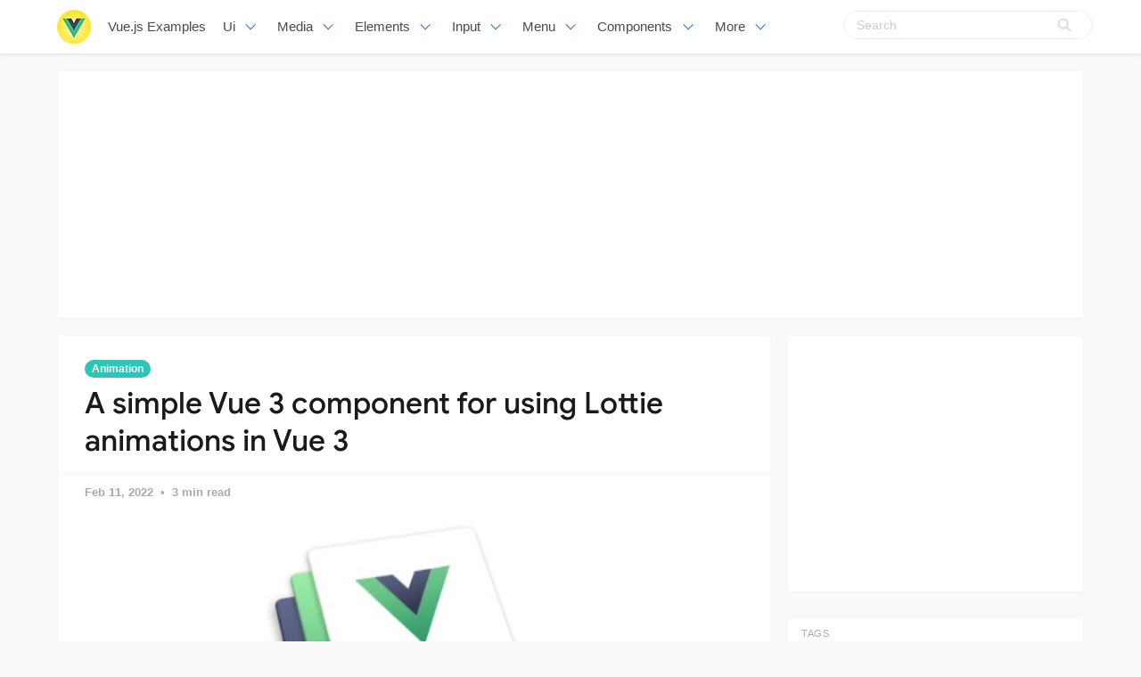

--- FILE ---
content_type: text/html; charset=utf-8
request_url: https://vuejsexamples.com/a-simple-vue-3-component-for-using-lottie-animations-in-vue-3/
body_size: 9944
content:
<!DOCTYPE html>
<html lang="en">
<head>
<meta charset="utf-8">
<meta name="viewport" content="width=device-width, initial-scale=1">
<title>A simple Vue 3 component for using Lottie animations in Vue 3</title>
<link rel="stylesheet" href="/assets/built/screen.css?v=c85fee237b">
<link rel="shortcut icon" href="/favicon.png" type="image/png" />
    <link rel="canonical" href="https://vuejsexamples.com/a-simple-vue-3-component-for-using-lottie-animations-in-vue-3/" />
    <meta name="referrer" content="no-referrer-when-downgrade" />
    <link rel="amphtml" href="https://vuejsexamples.com/a-simple-vue-3-component-for-using-lottie-animations-in-vue-3/amp/" />
    
    <meta property="og:site_name" content="Vue.js Examples" />
    <meta property="og:type" content="article" />
    <meta property="og:title" content="A simple Vue 3 component for using Lottie animations in Vue 3" />
    <meta property="og:description" content="A simple Vue 3 component for using Lottie animations in Vue 3" />
    <meta property="og:url" content="https://vuejsexamples.com/a-simple-vue-3-component-for-using-lottie-animations-in-vue-3/" />
    <meta property="og:image" content="https://vuejsexamples.com/content/images/2022/02/Code-2022-11-36-55.jpg" />
    <meta property="article:published_time" content="2022-02-11T07:26:50.000Z" />
    <meta property="article:modified_time" content="2022-02-11T07:37:10.000Z" />
    <meta property="article:tag" content="Animation" />
    <meta property="article:tag" content="Lottie" />
    
    <meta name="twitter:card" content="summary_large_image" />
    <meta name="twitter:title" content="A simple Vue 3 component for using Lottie animations in Vue 3" />
    <meta name="twitter:description" content="A simple Vue 3 component for using Lottie animations in Vue 3" />
    <meta name="twitter:url" content="https://vuejsexamples.com/a-simple-vue-3-component-for-using-lottie-animations-in-vue-3/" />
    <meta name="twitter:image" content="https://vuejsexamples.com/content/images/2022/02/Code-2022-11-36-55.jpg" />
    <meta name="twitter:label1" content="Written by" />
    <meta name="twitter:data1" content="Vue.js Examples" />
    <meta name="twitter:label2" content="Filed under" />
    <meta name="twitter:data2" content="Animation, Lottie" />
    <meta property="og:image:width" content="610" />
    <meta property="og:image:height" content="377" />
    
    <script type="application/ld+json">
{
    "@context": "https://schema.org",
    "@type": "Article",
    "publisher": {
        "@type": "Organization",
        "name": "Vue.js Examples",
        "logo": {
            "@type": "ImageObject",
            "url": "https://vuejsexamples.com/content/images/2017/10/vuejs-3.png",
            "width": 286,
            "height": 60
        }
    },
    "author": {
        "@type": "Person",
        "name": "Vue.js Examples",
        "image": {
            "@type": "ImageObject",
            "url": "//www.gravatar.com/avatar/1f87c1c5e9ccda422d03821987e2cbe5?s=250&d=mm&r=x",
            "width": 250,
            "height": 250
        },
        "url": "https://vuejsexamples.com/author/vue/",
        "sameAs": []
    },
    "headline": "A simple Vue 3 component for using Lottie animations in Vue 3",
    "url": "https://vuejsexamples.com/a-simple-vue-3-component-for-using-lottie-animations-in-vue-3/",
    "datePublished": "2022-02-11T07:26:50.000Z",
    "dateModified": "2022-02-11T07:37:10.000Z",
    "image": {
        "@type": "ImageObject",
        "url": "https://vuejsexamples.com/content/images/2022/02/Code-2022-11-36-55.jpg",
        "width": 610,
        "height": 377
    },
    "keywords": "Animation, Lottie",
    "description": "A simple Vue 3 component for using Lottie animations in Vue 3",
    "mainEntityOfPage": {
        "@type": "WebPage",
        "@id": "https://vuejsexamples.com/"
    }
}
    </script>

    <script src="/public/ghost-sdk.min.js?v=c85fee237b"></script>
<script>
ghost.init({
	clientId: "ghost-frontend",
	clientSecret: "78394b42ebd9"
});
</script>
    <meta name="generator" content="Ghost 1.26" />
    <link rel="alternate" type="application/rss+xml" title="Vue.js Examples" href="https://vuejsexamples.com/rss/" />

<!-- Google tag (gtag.js) -->
<script async src="https://www.googletagmanager.com/gtag/js?id=G-MZSGRS8R3P"></script>
<script>
  window.dataLayer = window.dataLayer || [];
  function gtag(){dataLayer.push(arguments);}
  gtag('js', new Date());

  gtag('config', 'G-MZSGRS8R3P');
</script>

<script async src="https://pagead2.googlesyndication.com/pagead/js/adsbygoogle.js?client=ca-pub-5680150941998747" crossorigin="anonymous"></script>
</head>
<body class="post-template tag-animation tag-lottie">
<nav id="navbar" class="navbar is-fixed-top is-transparent" style="
        transform: translateY(0px);
      ">
  <div id="specialShadow" class="bd-special-shadow" style="opacity: 0; transform: scaleY(1);"></div>

  <div class="container">

  <div class="navbar-brand">
    <a class="navbar-item" href="https://vuejsexamples.com">
      <img src="https://vuejsexamples.com/assets/vue.png" alt="Vue.js Examples" width="38" height="38">
    </a>
 <a class="navbar-item " href="https://vuejsexamples.com">
        Vue.js Examples
      </a>
    <div id="navbarBurger" class="navbar-burger burger" data-target="navMenuIndex">
      <span></span>
      <span></span>
      <span></span>
    </div>
  </div>
  <div id="navMenuIndex" class="navbar-menu">
    <div class="navbar-start">
      <div class="navbar-item has-dropdown is-hoverable">
        <a class="navbar-link  " href="/tag/ui/">
         Ui
        </a>
        <div class="navbar-dropdown is-boxed">
<a class="navbar-item " href="/tag/scroll/">Scroll</a>
<a class="navbar-item " href="/tag/list/">List</a>
<a class="navbar-item " href="/tag/admin-template/">Admin-template</a>
<a class="navbar-item " href="/tag/table/">Table</a>
<a class="navbar-item " href="/tag/layout/">Layout</a>
<a class="navbar-item " href="/tag/timeline/">Timeline</a>
<a class="navbar-item " href="/tag/masonry/">Masonry</a>
<a class="navbar-item " href="/tag/responsive/">Responsive</a>
<a class="navbar-item " href="/tag/cards/">Cards</a>
<a class="navbar-item " href="/tag/bootstrap/">Bootstrap</a>
<a class="navbar-item " href="/tag/grid/">Grid</a>
<a class="navbar-item " href="/tag/css/">Css</a>
<a class="navbar-item " href="/tag/mobile/">Mobile</a>
<a class="navbar-item " href="/tag/material-design/">Material-design</a>
<a class="navbar-item " href="/tag/framework/">Framework</a>

<a class="navbar-item " href="/tag/ui/">All UI</a>
        
        </div>
      </div>
      <div class="navbar-item has-dropdown is-hoverable">
        <a class="navbar-link  " href="#">
         Media
        </a>
        <div class="navbar-dropdown is-boxed">
<a class="navbar-item " href="/tag/slider/">Slider</a>
<a class="navbar-item " href="/tag/maps/">Maps</a>
<a class="navbar-item " href="/tag/images/">Images</a>
<a class="navbar-item " href="/tag/movie/">Movie</a>
<a class="navbar-item " href="/tag/music/">Music</a>
<a class="navbar-item " href="/tag/carousel/">Carousel</a>
<a class="navbar-item " href="/tag/echarts/">Echarts</a>
<a class="navbar-item " href="/tag/video-player/">Video Player</a>
<a class="navbar-item " href="/tag/player/">Player</a>

        </div>
      </div>
       <div class="navbar-item has-dropdown is-hoverable">
        <a class="navbar-link  " href="#">
         Elements
        </a>
        <div class="navbar-dropdown is-boxed">
<a class="navbar-item " href="/tag/wizard/">Wizard</a>
<a class="navbar-item " href="/tag/drop/">Drop</a>
<a class="navbar-item " href="/tag/drag/">Drag</a>
<a class="navbar-item " href="/tag/time/">Time</a>
<a class="navbar-item " href="/tag/icon/">Icon</a>
<a class="navbar-item " href="/tag/circle/">Circle</a>
<a class="navbar-item " href="/tag/rating/">Rating</a>
<a class="navbar-item " href="/tag/dialog/">Dialog</a>
<a class="navbar-item " href="/tag/overlay/">Overlay</a>
<a class="navbar-item " href="/tag/tooltips/">Tooltips</a>
<a class="navbar-item " href="/tag/popup/">Popup</a>
<a class="navbar-item " href="/tag/alert/">Alert</a>
<a class="navbar-item " href="/tag/svg/">Svg</a>


	</div>
      </div>
             <div class="navbar-item has-dropdown is-hoverable">
        <a class="navbar-link  " href="#">
         Input
        </a>
        <div class="navbar-dropdown is-boxed">
<a class="navbar-item " href="/tag/text/">Text</a>
<a class="navbar-item " href="/tag/form/">Form</a>
<a class="navbar-item " href="/tag/select/">Select</a>
<a class="navbar-item " href="/tag/editor/">Editor</a>
<a class="navbar-item " href="/tag/highlighting/">Highlighting</a>
<a class="navbar-item " href="/tag/keyboard/">Keyboard</a>
<a class="navbar-item " href="/tag/validation/">Validation</a>
<a class="navbar-item " href="/tag/checkboxes/">Checkboxes</a>
<a class="navbar-item " href="/tag/picker/">Picker</a>
<a class="navbar-item " href="/tag/input/">Input</a>
<a class="navbar-item " href="/tag/autocomplete/">Autocomplete</a>
<a class="navbar-item " href="/tag/markdown/">Markdown</a>
<a class="navbar-item " href="/tag/upload/">Upload</a>
<a class="navbar-item " href="/tag/password/">Password</a>
<a class="navbar-item " href="/tag/todo/">Todo</a>
<a class="navbar-item " href="/tag/type/">Type</a>
<a class="navbar-item " href="/tag/crop/">Crop</a>
<a class="navbar-item " href="/tag/note/">Note</a>
<a class="navbar-item " href="/tag/quote-machine/">Quote-machine</a>
<a class="navbar-item " href="/tag/search/">Search</a>
<a class="navbar-item " href="/tag/checklist/">Checklist</a>
        </div>
      </div>
      
       <div class="navbar-item has-dropdown is-hoverable">
        <a class="navbar-link  " href="/tag/menu/">
         Menu
        </a>
        <div class="navbar-dropdown is-boxed">
<a class="navbar-item " href="/tag/dropdown/">Dropdown</a>
<a class="navbar-item " href="/tag/click-/">Click</a>
<a class="navbar-item " href="/tag/router/">Router</a>
<a class="navbar-item " href="/tag/switch/">Switch</a>
<a class="navbar-item " href="/tag/tab/">Tab</a>
<a class="navbar-item " href="/tag/pagination/">Pagination</a>
<a class="navbar-item " href="/tag/navigation/">Navigation</a>
         
         <a class="navbar-item " href="/tag/menu/">Menu</a>
        </div>
      </div>
      
       <div class="navbar-item has-dropdown is-hoverable">
        <a class="navbar-link  " href="/tag/menu/">
         Components
        </a>
        <div class="navbar-dropdown is-boxed">
<a class="navbar-item " href="/tag/emoji/">Emoji</a>
<a class="navbar-item " href="/tag/progress/">Progress</a>
<a class="navbar-item " href="/tag/toggle/">Toggle</a>
<a class="navbar-item " href="/tag/accordion/">Accordion</a>
<a class="navbar-item " href="/tag/notification/">Notification</a>
<a class="navbar-item " href="/tag/qr-code/">Qr-code</a>
<a class="navbar-item " href="/tag/documentation/">Documentation</a>
<a class="navbar-item " href="/tag/avatar/">Avatar</a>
<a class="navbar-item " href="/tag/modal/">Modal</a>
<a class="navbar-item " href="/tag/loading/">Loading</a>
<a class="navbar-item " href="/tag/clock/">Clock</a>
<a class="navbar-item " href="/tag/calculator/">Calculator</a>
<a class="navbar-item " href="/tag/calendar/">Calendar</a>
<a class="navbar-item " href="/tag/pomodoro/">Pomodoro</a>
<a class="navbar-item " href="/tag/lazyloading/">Lazyloading</a>

        </div>
      </div>

      <div class="navbar-item has-dropdown is-hoverable">
        <a class="navbar-link  " href="#">
         More
        </a>
        <div class="navbar-dropdown is-boxed">
<a class="navbar-item " href="/tag/games/">Games</a>
<a class="navbar-item " href="/tag/miscellaneous/">Miscellaneous</a>
<a class="navbar-item " href="/tag/animation/">Animation</a>
<a class="navbar-item " href="/tag/color/">Color</a>
<a class="navbar-item " href="/tag/cookie/">Cookie</a>
<a class="navbar-item " href="/tag/open-source/">Open-source</a>
<a class="navbar-item " href="/tag/blog/">Blog</a>
<a class="navbar-item " href="/tag/pull/">Pull</a>
<a class="navbar-item " href="/tag/app-tag/">App-tag</a>
<a class="navbar-item " href="/tag/chat/">Chat</a>
<a class="navbar-item " href="/tag/social/">Social</a>
<a class="navbar-item " href="/tag/event-handling/">Event-handling</a>
<a class="navbar-item " href="/tag/fetchapi/">Fetchapi</a>
<a class="navbar-item " href="/tag/background/">Background</a>
<a class="navbar-item " href="/tag/outside/">Outside</a>
<a class="navbar-item " href="/tag/task/">Task</a>
<a class="navbar-item " href="/tag/client/">Client</a>
        </div>
      </div>


    </div>

    <div class="navbar-end">
    <div class="gxx_search" id="bdcs">
                <form action="//www.google.com/search" method="get" target="_blank">
                    <input type="search" name="q" value="" placeholder="Search" />
                    <input type="hidden" name="ie" value="UTF-8" />
                    <input type="hidden" name="oe" value="UTF-8" />
                    <input type="hidden" name="hl" value="en" />
                    <input type="hidden" name="domains" value="vuejsexamples.com" />
                    <input type="hidden" name="sitesearch" value="vuejsexamples.com" />
                    <input type="submit" class="gxxicon" value="" />
                  
                </form>
            </div>
      
    
    </div>
  </div>
  </div>
</nav>

<section class="ggcontent hidden-xs">
<script async src="https://pagead2.googlesyndication.com/pagead/js/adsbygoogle.js?client=ca-pub-5680150941998747" crossorigin="anonymous"></script>
<!-- 1150 -->
<ins class="adsbygoogle"
     style="display:inline-block;width:1130px;height:250px"
     data-ad-client="ca-pub-5680150941998747"
     data-ad-slot="3755220091"></ins>
<script>
     (adsbygoogle = window.adsbygoogle || []).push({});
</script>
</section>

<div class="site">
<div class="site-content">
 
<div class="container">
    <div class="row">
        <div class="content-column col-xl-9 col-lg-8">
            <div class="content-area">
                <main class="site-main">
                        <article
                            class="post tag-animation tag-lottie single u-shadow">
                            <header class="post-header">
            <a class="post-tag" href="/tag/animation/">Animation</a>
    <h1 class="post-title">
            A simple Vue 3 component for using Lottie animations in Vue 3
    </h1>
</header>                            <div class="post-meta">
                                <time class="post-meta-date"
                                    datetime="2022-02-11">
                                    Feb 11, 2022
                                </time>
                                <span
                                    class="post-meta-length">3 min read</span>
                            </div>
    <div class="post-media2">
        <div
            class="u-placeholder">
            <a class="post-image-link" href="/a-simple-vue-3-component-for-using-lottie-animations-in-vue-3/">
                <img class="post-image lazyload"
                    data-srcset="/content/images/2022/02/Code-2022-11-36-55.jpg 400w, /content/images/2022/02/Code-2022-11-36-55.jpg 750w, /content/images/2022/02/Code-2022-11-36-55.jpg 960w"
                    src="[data-uri]"
                    data-sizes="auto" alt="A simple Vue 3 component for using Lottie animations in Vue 3">
            </a>
        </div>
    </div>


                            <div class="content-wrapper">
                                <div class="post-content u-text-format">
                                    <h1>Vue 3 Lottie</h1>
<p><a href="https://www.npmjs.com/package/vue3-lottie" rel="nofollow"><img src="https://camo.githubusercontent.com/10579456f035829540d49f0a5bb0be2b73e435e0cd96448499485ed9976eaa39/68747470733a2f2f696d672e736869656c64732e696f2f6e706d2f762f767565332d6c6f74746965" alt="npm" data-canonical-src="https://img.shields.io/npm/v/vue3-lottie" style="max-width: 100%"></a> <a href="https://www.npmjs.com/package/vue3-lottie" rel="nofollow"><img src="https://camo.githubusercontent.com/b496d895cab6616ba9024578b9605ac4a7162da169c5cc7e498cd87660f86d41/68747470733a2f2f696d672e736869656c64732e696f2f6e706d2f64742f767565332d6c6f74746965" alt="Downloads" data-canonical-src="https://img.shields.io/npm/dt/vue3-lottie" style="max-width: 100%"></a> <a href="https://github.com/megasanjay/vue3-lottie/stargazers"><img src="https://camo.githubusercontent.com/2b2b1b9314b60c61c330d4d7cd314fb4b69ea323a02d2998066588be7d882748/68747470733a2f2f696d672e736869656c64732e696f2f6769746875622f73746172732f6d65676173616e6a61792f767565332d6c6f747469652e7376673f7374796c653d666c61742d737175617265" alt="Stars" data-canonical-src="https://img.shields.io/github/stars/megasanjay/vue3-lottie.svg?style=flat-square" style="max-width: 100%"></a> <a href="https://github.com/megasanjay/vue3-lottie/blob/main/LICENSE"><img src="https://camo.githubusercontent.com/35e09afde9b227d4eb235d172120d3c3ac4d23bc0c09497e6c4004a268a758f7/68747470733a2f2f696d672e736869656c64732e696f2f6e706d2f6c2f767565332d6c6f74746965" alt="License" data-canonical-src="https://img.shields.io/npm/l/vue3-lottie" style="max-width: 100%"></a> <a href="https://github.com/megasanjay/vue3-lottie/issues"><img src="https://camo.githubusercontent.com/6937e4fcb99b58bae97864597c8938e434075fc05a6dfad9d1833f0fc49afe3f/68747470733a2f2f696d672e736869656c64732e696f2f6769746875622f6973737565732f6d65676173616e6a61792f767565332d6c6f74746965" alt="GitHub issues" data-canonical-src="https://img.shields.io/github/issues/megasanjay/vue3-lottie" style="max-width: 100%"></a></p>
<p><code>vue3-lottie</code> was created to help developers add Lottie animations to their Vue 3 applications. In my search for a simple way to add Lottie animations to my Vue application I found a suprising lack of maintained solutions. <code>vue3-lottie</code> is a vue wrapper around the <code>lottie-web</code> library with a few additional features.</p>
<h1>Demos</h1>
<p>View the live demos here: <a href="https://vue3-lottie.vercel.app" rel="nofollow">https://vue3-lottie.vercel.app</a></p>
<h1>Installation</h1>
<p>If you are using npm:</p>
<div class="highlight highlight-source-shell position-relative overflow-auto" data-snippet-clipboard-copy-content="npm install vue3-lottie">
<pre>npm install vue3-lottie</pre>
</div>
<p>If you are using yarn:</p>
<div class="highlight highlight-source-shell position-relative overflow-auto" data-snippet-clipboard-copy-content="yarn add vue3-lottie">
<pre>yarn add vue3-lottie</pre>
</div>
<h1>Usage</h1>
<p>The most common use case is to register the component globally.</p>
<div class="highlight highlight-source-js position-relative overflow-auto" data-snippet-clipboard-copy-content="// main.js
import { createApp } from 'vue'
import Vue3Lottie from 'vue3-lottie'

createApp(App).use(Vue3Lottie).mount('#app')"></p>
<pre><span class="pl-c">// main.js</span>
<span class="pl-k">import</span> <span class="pl-kos">{</span> <span class="pl-s1">createApp</span> <span class="pl-kos">}</span> <span class="pl-k">from</span> <span class="pl-s">'vue'</span>
<span class="pl-k">import</span> <span class="pl-v">Vue3Lottie</span> <span class="pl-k">from</span> <span class="pl-s">'vue3-lottie'</span>

<span class="pl-en">createApp</span><span class="pl-kos">(</span><span class="pl-v">App</span><span class="pl-kos">)</span><span class="pl-kos">.</span><span class="pl-en">use</span><span class="pl-kos">(</span><span class="pl-v">Vue3Lottie</span><span class="pl-kos">)</span><span class="pl-kos">.</span><span class="pl-en">mount</span><span class="pl-kos">(</span><span class="pl-s">'#app'</span><span class="pl-kos">)</span></pre>
</div>
<p>Alternatively you can also import the component locally.</p>
<div class="highlight highlight-source-js position-relative overflow-auto" data-snippet-clipboard-copy-content="import Vue3Lottie from 'vue3-lottie'

export default {
  components: {
    Vue3Lottie,
  },
}"></p>
<pre><span class="pl-k">import</span> <span class="pl-v">Vue3Lottie</span> <span class="pl-k">from</span> <span class="pl-s">'vue3-lottie'</span>

<span class="pl-k">export</span> <span class="pl-k">default</span> <span class="pl-kos">{</span>
  <span class="pl-c1">components</span>: <span class="pl-kos">{</span>
    Vue3Lottie<span class="pl-kos">,</span>
  <span class="pl-kos">}</span><span class="pl-kos">,</span>
<span class="pl-kos">}</span></pre>
</div>
<p>You can then use the component in your template</p>
<div class="highlight highlight-text-html-vue position-relative overflow-auto" data-snippet-clipboard-copy-content="&lt;template&gt;
  &lt;Vue3Lottie :animationData=&quot;DogJSON&quot; :height=&quot;200&quot; :width=&quot;200&quot; /&gt;
&lt;/template&gt;

&lt;script&gt;
import Vue3Lottie from 'vue3-lottie'
import DogJSON from './lotties/dog.json'

export default {
  components: {
    Vue3Lottie,
  },
  data() {
    return {
      DogJSON,
    }
  },
}
&lt;/script&gt;"></p>
<pre>&lt;<span class="pl-ent">template</span>&gt;
  &lt;<span class="pl-ent">Vue3Lottie</span> :<span class="pl-e">animationData</span>=<span class="pl-s1"><span class="pl-pds">"</span>DogJSON<span class="pl-pds">"</span></span> :<span class="pl-e">height</span>=<span class="pl-s1"><span class="pl-pds">"</span><span class="pl-c1">200</span><span class="pl-pds">"</span></span> :<span class="pl-e">width</span>=<span class="pl-s1"><span class="pl-pds">"</span><span class="pl-c1">200</span><span class="pl-pds">"</span></span> /&gt;
&lt;/<span class="pl-ent">template</span>&gt;

<span class="pl-s1">&lt;<span class="pl-ent">script</span>&gt;</span>
<span class="pl-s1"><span class="pl-k">import</span> <span class="pl-smi">Vue3Lottie</span> <span class="pl-k">from</span> <span class="pl-s"><span class="pl-pds">'</span>vue3-lottie<span class="pl-pds">'</span></span></span>
<span class="pl-s1"><span class="pl-k">import</span> <span class="pl-smi">DogJSON</span> <span class="pl-k">from</span> <span class="pl-s"><span class="pl-pds">'</span>./lotties/dog.json<span class="pl-pds">'</span></span></span>
<span class="pl-s1"></span>
<span class="pl-s1"><span class="pl-k">export</span> <span class="pl-c1">default</span> {</span>
<span class="pl-s1">  components<span class="pl-k">:</span> {</span>
<span class="pl-s1">    Vue3Lottie,</span>
<span class="pl-s1">  },</span>
<span class="pl-s1">  <span class="pl-en">data</span>() {</span>
<span class="pl-s1">    <span class="pl-k">return</span> {</span>
<span class="pl-s1">      DogJSON,</span>
<span class="pl-s1">    }</span>
<span class="pl-s1">  },</span>
<span class="pl-s1">}</span>
<span class="pl-s1">&lt;/<span class="pl-ent">script</span>&gt;</span></pre>
</div>
<h1>Props and options</h1>
<p>More detailed explanations are provided in the documentation.</p>
<table>
<thead>
<tr>
<th>Prop</th>
<th>Type</th>
<th>Default Value</th>
<th>Description</th>
</tr>
</thead>
<tbody>
<tr>
<td>animationData</td>
<td>Object</td>
<td>{}</td>
<td>The lottie animation data provided as a JSON object</td>
</tr>
<tr>
<td>animationLink</td>
<td>String</td>
<td>&#8221;</td>
<td>A URL link to the Lottie animation data (eg: <code>Lottie Animation URL</code> on lottiefiles.com)</td>
</tr>
<tr>
<td>width</td>
<td>Number or String</td>
<td>&#8220;100%&#8221;</td>
<td>Width of the lottie animation container (Numbers correspond to pixel values)</td>
</tr>
<tr>
<td>height</td>
<td>Number or String</td>
<td>&#8220;100%&#8221;</td>
<td>Height of the lottie animation container (Numbers correspond to pixel values)</td>
</tr>
<tr>
<td>speed</td>
<td>Number</td>
<td>&#8220;1&#8221;</td>
<td>Speed of the lottie animation</td>
</tr>
<tr>
<td>direction</td>
<td>String</td>
<td>&#8220;forward&#8221;</td>
<td>Animation play direction</td>
</tr>
<tr>
<td>loop</td>
<td>Number or Boolean</td>
<td>true</td>
<td>The number of instances that the lottie animation should run (true is infinite)</td>
</tr>
<tr>
<td>autoPlay</td>
<td>Boolean</td>
<td>true</td>
<td>Start animation on component load</td>
</tr>
<tr>
<td>delay</td>
<td>Number</td>
<td>0</td>
<td>Delay the animation play state by some milliseconds</td>
</tr>
<tr>
<td>pauseAnimation</td>
<td>Boolean</td>
<td>false</td>
<td>Prop to pass reactive variables so that you can control animation pause and play</td>
</tr>
<tr>
<td>pauseOnHover</td>
<td>Boolean</td>
<td>false</td>
<td>Whether to pause the animation on hover</td>
</tr>
<tr>
<td>playOnHover</td>
<td>Boolean</td>
<td>false</td>
<td>Whether to play the animation when you hover</td>
</tr>
<tr>
<td>backgroundColor</td>
<td>String</td>
<td>transparent</td>
<td>Background color of the container</td>
</tr>
<tr>
<td>rendererSettings</td>
<td>Object</td>
<td>{}</td>
<td>Options for if you want to use an existing canvas to draw (can be ignored on most cases)</td>
</tr>
</tbody>
</table>
<h1>Events</h1>
<p>A few events are emitted from the component. Look at the <a href="#Demos">Demos</a> for examples.</p>
<ul>
<li>onComplete
<ul>
<li>If your animation has a finite amount of loops you can use this event to know when the animation has completed.</li>
</ul>
</li>
<li>onLoopComplete
<ul>
<li>If your animation has a finite amount of loops you can use this event to know when the animation has completed a loop.</li>
</ul>
</li>
<li>onEnterFrame
<ul>
<li>This event is fired every frame of the animation. There will be 60 events fired per second if your lottie animation runs at 60fps.</li>
</ul>
</li>
<li>onSegmentStart
<ul>
<li>This event is fired when the animation enters a segment.</li>
</ul>
</li>
</ul>
<h1>Methods</h1>
<p>You can control the animation with the following methods. These methods can be called by assigning a <code>ref</code> value to the <code>vue3-lottie</code> component. Look at the <a href="#Demos">Demos</a> for examples.</p>
<ul>
<li>play
<ul>
<li>Plays the animation</li>
</ul>
</li>
<li>pause
<ul>
<li>Pauses the animation</li>
</ul>
</li>
<li>stop
<ul>
<li>Stops the animation. This will also reset the animation to the first frame. Look at the demo for some examples.</li>
</ul>
</li>
<li>destroy
<ul>
<li>You can call this method to destroy the animation. It will remove the animation from the DOM.</li>
</ul>
</li>
<li>setSpeed(speed)
<ul>
<li>You can call this method to change the speed of your animation.</li>
</ul>
</li>
<li>setDirection(direction)
<ul>
<li>You can call this method to change the direction of your animation.</li>
</ul>
</li>
<li>getDuration(inFrames)
<ul>
<li>You can call this method to get the duration of your animation.</li>
</ul>
</li>
<li>goToAndStop(frameNumber, isFrames)
<ul>
<li>You can call this method to go to a specific frame of your animation. The animation will be stopped at the end of this call.</li>
</ul>
</li>
<li>goToAndPlay(frameNumber, isFrames)
<ul>
<li>You can call this method to go to a specific frame of your animation. The animation will be played from this frame.</li>
</ul>
</li>
<li>playSegments(segments, forceFlag)
<ul>
<li>You can call this method to play a specific segment of your animation.</li>
</ul>
</li>
<li>setSubFrame(subFrame)
<ul>
<li>You can call this method to set the subframe value.</li>
</ul>
</li>
</ul>

				    <section id="isso-thread"></section>
                                </div>

                                    <div class="post-tags">
        <a class="tag tag-animation" href="/tag/animation/"
                title="Animation">Animation</a><a class="tag tag-lottie" href="/tag/lottie/"
                title="Lottie">Lottie</a>
    </div>
                                <div class="share u-hover-wrapper">
    <a class="share-item share-facebook u-hover-item"
        href="https://www.facebook.com/sharer.php?u=https://vuejsexamples.com/a-simple-vue-3-component-for-using-lottie-animations-in-vue-3/"
        target="_blank"><i class="icon icon-facebook"></i></a>
    <a class="share-item share-twitter u-hover-item"
        href="https://twitter.com/intent/tweet?url=https://vuejsexamples.com/a-simple-vue-3-component-for-using-lottie-animations-in-vue-3/&text=A%20simple%20Vue%203%20component%20for%20using%20Lottie%20animations%20in%20Vue%203"
        target="_blank"><i class="icon icon-twitter"></i></a>
    <a class="share-item share-pinterest u-hover-item"
        href="https://pinterest.com/pin/create/button/?url=https://vuejsexamples.com/a-simple-vue-3-component-for-using-lottie-animations-in-vue-3/&media=&description=A%20simple%20Vue%203%20component%20for%20using%20Lottie%20animations%20in%20Vue%203"
        target="_blank"><i class="icon icon-pinterest"></i></a>
    <a class="share-item share-linkedin u-hover-item"
        href="https://www.linkedin.com/shareArticle?mini=true&url=https://vuejsexamples.com/a-simple-vue-3-component-for-using-lottie-animations-in-vue-3/&title=A%20simple%20Vue%203%20component%20for%20using%20Lottie%20animations%20in%20Vue%203"
        target="_blank"><i class="icon icon-linkedin"></i></a>
    <a class="share-item share-reddit u-hover-item"
        href="https://reddit.com/submit?url=https://vuejsexamples.com/a-simple-vue-3-component-for-using-lottie-animations-in-vue-3/&title=A%20simple%20Vue%203%20component%20for%20using%20Lottie%20animations%20in%20Vue%203"
        target="_blank"><i class="icon icon-reddit"></i></a>
    <a class="share-item share-vk u-hover-item"
        href="http://vk.com/share.php?url=https://vuejsexamples.com/a-simple-vue-3-component-for-using-lottie-animations-in-vue-3/&title=A%20simple%20Vue%203%20component%20for%20using%20Lottie%20animations%20in%20Vue%203"
        target="_blank"><i class="icon icon-vk"></i></a>
</div>                            </div>


                        </article>	
                        <div class="navigation">
        <div class="navigation-item navigation-previous">
            <img class="navigation-image lazyload u-object-fit"
                data-srcset=" 400w,  750w,  960w"
                src="[data-uri]"
                data-sizes="auto" alt="Nova Kontainer - A Laravel Nove component that adds a file picker for Kontainer">
            <span class="navigation-label">Previous Post</span>
            <h4 class="navigation-title">Nova Kontainer - A Laravel Nove component that adds a file picker for Kontainer</h4>
            <a class="u-permalink" href=/nova-kontainer-a-laravel-nove-component-that-adds-a-file-picker-for-kontainer/></a>
        </div>

        <div class="navigation-item navigation-next">
            <img class="navigation-image lazyload u-object-fit"
                data-srcset="/content/images/2022/02/Code-2022-11-053-58.jpg 400w, /content/images/2022/02/Code-2022-11-053-58.jpg 750w, /content/images/2022/02/Code-2022-11-053-58.jpg 960w"
                src="[data-uri]"
                data-sizes="auto" alt="Bitburner Apps Built With Vue.js">
            <span class="navigation-label">Next Post</span>
            <h4 class="navigation-title">Bitburner Apps Built With Vue.js</h4>
            <a class="u-permalink" href=/bitburner-apps-built-with-vue-js/></a>
        </div>
</div>

                    <section class="related-posts">
            <h3 class="related-title">
                <span class="text">You might also like...</span>
            </h3>
            <div class="post-feed">
                    <article class="post tag-animation u-shadow">
<div class="post-wrapper">
        <div class="post-media">
        <div
            class="u-placeholder same-height rectangle">
            <a class="post-image-link" href="/a-lightweight-and-versatile-vue-animation-library/">
                <img class="post-image lazyload u-object-fit"
                    data-srcset="/content/images/2023/12/Code_2023-12_22-07-43.jpg 400w, /content/images/2023/12/Code_2023-12_22-07-43.jpg 750w, /content/images/2023/12/Code_2023-12_22-07-43.jpg 960w"
                    src="[data-uri]"
                    data-sizes="auto" alt="A Lightweight and Versatile Vue Animation Library">
            </a>
        </div>
    </div>
<div class="post-right">
        <header class="post-header">
            <a class="post-tag" href="/tag/animation/">Animation</a>
    <h2 class="post-title">
            <a class="post-title-link" href="/a-lightweight-and-versatile-vue-animation-library/">A Lightweight and Versatile Vue Animation Library</a>
    </h2>
</header>    
            <div class="post-excerpt">
               A Lightweight and Versatile Vue Animation Library
            </div>
   <span class="post-card-tags">20 December 2023</span>
    </div>
 </div>



</article>                    <article class="post tag-animation u-shadow">
<div class="post-wrapper">
        <div class="post-media">
        <div
            class="u-placeholder same-height rectangle">
            <a class="post-image-link" href="/a-simple-vue-3-component-for-using-spline-animations-in-vue-3/">
                <img class="post-image lazyload u-object-fit"
                    data-srcset="/content/images/2023/11/Code_2023-11_21-53-11.jpg 400w, /content/images/2023/11/Code_2023-11_21-53-11.jpg 750w, /content/images/2023/11/Code_2023-11_21-53-11.jpg 960w"
                    src="[data-uri]"
                    data-sizes="auto" alt="A simple Vue 3 component for using Spline animations in Vue 3">
            </a>
        </div>
    </div>
<div class="post-right">
        <header class="post-header">
            <a class="post-tag" href="/tag/animation/">Animation</a>
    <h2 class="post-title">
            <a class="post-title-link" href="/a-simple-vue-3-component-for-using-spline-animations-in-vue-3/">A simple Vue 3 component for using Spline animations in Vue 3</a>
    </h2>
</header>    
            <div class="post-excerpt">
               A simple Vue 3 component for using Spline animations in Vue 3
            </div>
   <span class="post-card-tags">03 November 2023</span>
    </div>
 </div>



</article>                    <article class="post tag-svg tag-animation tag-wave u-shadow">
<div class="post-wrapper">
        <div class="post-media">
        <div
            class="u-placeholder same-height rectangle">
            <a class="post-image-link" href="/a-customizable-animated-svg-wave-vue-component/">
                <img class="post-image lazyload u-object-fit"
                    data-srcset="/content/images/2023/09/Code_2023-09_22-51-09.jpg 400w, /content/images/2023/09/Code_2023-09_22-51-09.jpg 750w, /content/images/2023/09/Code_2023-09_22-51-09.jpg 960w"
                    src="[data-uri]"
                    data-sizes="auto" alt="A customizable animated svg wave Vue component">
            </a>
        </div>
    </div>
<div class="post-right">
        <header class="post-header">
            <a class="post-tag" href="/tag/svg/">Svg</a>
    <h2 class="post-title">
            <a class="post-title-link" href="/a-customizable-animated-svg-wave-vue-component/">A customizable animated svg wave Vue component</a>
    </h2>
</header>    
            <div class="post-excerpt">
               A customizable animated svg wave Vue component
            </div>
   <span class="post-card-tags">21 September 2023</span>
    </div>
 </div>



</article>            </div>
        </section>


       <section class="author u-shadow">
            <section class="subscribe-form">
                <h3 class="subscribe-form-title">Subscribe to Vue.js Examples</h3>
                <p>Get the latest posts delivered right to your inbox</p>
                <form method="post" action="/subscribe/" class="">
    <input class="confirm" type="hidden" name="confirm"  /><input class="location" type="hidden" name="location"  /><input class="referrer" type="hidden" name="referrer"  />

    <div class="form-group">
        <input class="subscribe-email" type="email" name="email"  placeholder="youremail@example.com" />
    </div>
    <button class="" type="submit"><span>Subscribe</span></button>
    
<script>
    (function(g,h,o,s,t){
        var buster = function(b,m) {
            h[o]('input.'+b).forEach(function (i) {
                i.value=i.value || m;
            });
        };
        buster('location', g.location.href);
        buster('referrer', h.referrer);
    })(window,document,'querySelectorAll','value');
</script>

</form>


            </section>

    </section>

                </main>
            </div>
        </div>

   

        <div class="sidebar-column col-xl-3 col-lg-4 hidden-xs hidden-sm hidden-md">
            <aside class="widget-area">
    <div class="widget widget-facebook widget-no-title u-shadow">
    <div class="fb-page" data-href="__YOUR_FACEBOOK_PAGE_URL__"
        data-small-header="false" data-hide-cover="false"
        data-show-facepile="true" data-hide-cta="false" data-tabs="none">
    </div>
</div>    <div class="widget widget-tags u-shadow">
<div class="gg-card2">
<script async src="https://pagead2.googlesyndication.com/pagead/js/adsbygoogle.js?client=ca-pub-5680150941998747" crossorigin="anonymous"></script>
<!-- apkthing300 -->
<ins class="adsbygoogle"
     style="display:inline-block;width:300px;height:250px"
     data-ad-client="ca-pub-5680150941998747"
     data-ad-slot="9627773903"></ins>
<script>
     (adsbygoogle = window.adsbygoogle || []).push({});
</script>
</div>
</div>
<div class="widget widget-tags u-shadow">
    <h4 class="widget-title">Tags</h4>
        <div class="tag-feed">
                <div class="tag">
                    <a class="tag-link" href="/tag/app-tag/">
                        <span class="tag-name">App</span>
                        <span class="tag-count">543</span>
                    </a>
                </div>
                <div class="tag">
                    <a class="tag-link" href="/tag/ui/">
                        <span class="tag-name">UI</span>
                        <span class="tag-count">250</span>
                    </a>
                </div>
                <div class="tag">
                    <a class="tag-link" href="/tag/tailwind-css/">
                        <span class="tag-name">Tailwind CSS</span>
                        <span class="tag-count">168</span>
                    </a>
                </div>
                <div class="tag">
                    <a class="tag-link" href="/tag/nuxt/">
                        <span class="tag-name">Nuxt</span>
                        <span class="tag-count">162</span>
                    </a>
                </div>
                <div class="tag">
                    <a class="tag-link" href="/tag/games/">
                        <span class="tag-name">Games</span>
                        <span class="tag-count">160</span>
                    </a>
                </div>
                <div class="tag">
                    <a class="tag-link" href="/tag/website/">
                        <span class="tag-name">Website</span>
                        <span class="tag-count">140</span>
                    </a>
                </div>
                <div class="tag">
                    <a class="tag-link" href="/tag/todo/">
                        <span class="tag-name">Todo</span>
                        <span class="tag-count">139</span>
                    </a>
                </div>
                <div class="tag">
                    <a class="tag-link" href="/tag/miscellaneous/">
                        <span class="tag-name">Miscellaneous</span>
                        <span class="tag-count">136</span>
                    </a>
                </div>
                <div class="tag">
                    <a class="tag-link" href="/tag/calendar/">
                        <span class="tag-name">Calendar</span>
                        <span class="tag-count">133</span>
                    </a>
                </div>
                <div class="tag">
                    <a class="tag-link" href="/tag/images/">
                        <span class="tag-name">Images</span>
                        <span class="tag-count">132</span>
                    </a>
                </div>
                <div class="tag">
                    <a class="tag-link" href="/tag/dashboard-tag/">
                        <span class="tag-name">Dashboard</span>
                        <span class="tag-count">115</span>
                    </a>
                </div>
                <div class="tag">
                    <a class="tag-link" href="/tag/editor/">
                        <span class="tag-name">Editor</span>
                        <span class="tag-count">111</span>
                    </a>
                </div>
                <div class="tag">
                    <a class="tag-link" href="/tag/tool/">
                        <span class="tag-name">Tool</span>
                        <span class="tag-count">110</span>
                    </a>
                </div>
                <div class="tag">
                    <a class="tag-link" href="/tag/template/">
                        <span class="tag-name">Template</span>
                        <span class="tag-count">109</span>
                    </a>
                </div>
                <div class="tag">
                    <a class="tag-link" href="/tag/echarts/">
                        <span class="tag-name">Charts</span>
                        <span class="tag-count">103</span>
                    </a>
                </div>
                <div class="tag">
                    <a class="tag-link" href="/tag/table/">
                        <span class="tag-name">Table</span>
                        <span class="tag-count">98</span>
                    </a>
                </div>
                <div class="tag">
                    <a class="tag-link" href="/tag/picker/">
                        <span class="tag-name">Picker</span>
                        <span class="tag-count">97</span>
                    </a>
                </div>
                <div class="tag">
                    <a class="tag-link" href="/tag/form/">
                        <span class="tag-name">Form</span>
                        <span class="tag-count">95</span>
                    </a>
                </div>
                <div class="tag">
                    <a class="tag-link" href="/tag/typescript/">
                        <span class="tag-name">Typescript</span>
                        <span class="tag-count">90</span>
                    </a>
                </div>
                <div class="tag">
                    <a class="tag-link" href="/tag/input/">
                        <span class="tag-name">Input</span>
                        <span class="tag-count">89</span>
                    </a>
                </div>
                <div class="tag">
                    <a class="tag-link" href="/tag/vite/">
                        <span class="tag-name">Vite</span>
                        <span class="tag-count">89</span>
                    </a>
                </div>
                <div class="tag">
                    <a class="tag-link" href="/tag/admin-template/">
                        <span class="tag-name">Admin Template</span>
                        <span class="tag-count">88</span>
                    </a>
                </div>
                <div class="tag">
                    <a class="tag-link" href="/tag/scroll/">
                        <span class="tag-name">Scroll</span>
                        <span class="tag-count">83</span>
                    </a>
                </div>
                <div class="tag">
                    <a class="tag-link" href="/tag/slider/">
                        <span class="tag-name">Slider</span>
                        <span class="tag-count">78</span>
                    </a>
                </div>
                <div class="tag">
                    <a class="tag-link" href="/tag/select/">
                        <span class="tag-name">Select</span>
                        <span class="tag-count">73</span>
                    </a>
                </div>
                <div class="tag">
                    <a class="tag-link" href="/tag/modal/">
                        <span class="tag-name">Modal</span>
                        <span class="tag-count">72</span>
                    </a>
                </div>
                <div class="tag">
                    <a class="tag-link" href="/tag/drag/">
                        <span class="tag-name">Drag</span>
                        <span class="tag-count">71</span>
                    </a>
                </div>
                <div class="tag">
                    <a class="tag-link" href="/tag/starter/">
                        <span class="tag-name">Starter</span>
                        <span class="tag-count">70</span>
                    </a>
                </div>
                <div class="tag">
                    <a class="tag-link" href="/tag/menu/">
                        <span class="tag-name">Menu</span>
                        <span class="tag-count">67</span>
                    </a>
                </div>
                <div class="tag">
                    <a class="tag-link" href="/tag/api/">
                        <span class="tag-name">API</span>
                        <span class="tag-count">65</span>
                    </a>
                </div>
        </div>
</div>    <div class="widget widget-recent u-shadow">
    <h4 class="widget-title">Recent Posts</h4>
            <div class="recent-posts">
                    <article class="recent">
                        <header class="post-header">
    <h5 class="post-title">
            <a class="post-title-link" href="/folio-magazine-crafting-captivating-portfolios-with-nuxt-3/">Folio-Magazine: Crafting Captivating Portfolios with Nuxt 3</a>
    </h5>
        <time class="post-date" datetime="2024-03-13">
    Mar 13, 2024
</time></header>                    </article>
                    <article class="recent">
                        <header class="post-header">
    <h5 class="post-title">
            <a class="post-title-link" href="/a-vue-3-component-for-creating-tabbed-interfaces-easily/">A Vue 3 component for creating tabbed interfaces easily</a>
    </h5>
        <time class="post-date" datetime="2024-03-12">
    Mar 12, 2024
</time></header>                    </article>
                    <article class="recent">
                        <header class="post-header">
    <h5 class="post-title">
            <a class="post-title-link" href="/a-pokemon-game-built-with-vue-and-tailwind-css/">A Pokemon game built with Vue and Tailwind CSS</a>
    </h5>
        <time class="post-date" datetime="2024-03-11">
    Mar 11, 2024
</time></header>                    </article>
                    <article class="recent">
                        <header class="post-header">
    <h5 class="post-title">
            <a class="post-title-link" href="/a-color-wheel-picker-for-vue/">A Color Wheel Picker for Vue</a>
    </h5>
        <time class="post-date" datetime="2024-03-04">
    Mar 04, 2024
</time></header>                    </article>
                    <article class="recent">
                        <header class="post-header">
    <h5 class="post-title">
            <a class="post-title-link" href="/an-audio-player-for-vue-3-based-on-vuetify-3/">An audio player for Vue 3 based on Vuetify 3</a>
    </h5>
        <time class="post-date" datetime="2024-02-29">
    Feb 29, 2024
</time></header>                    </article>
            </div>
</div>

<div class="widget widget-recent u-shadow">
<div class="gg-card3">

<script async src="https://pagead2.googlesyndication.com/pagead/js/adsbygoogle.js?client=ca-pub-5680150941998747" crossorigin="anonymous"></script>
<!-- 300X600 -->
<ins class="adsbygoogle"
     style="display:inline-block;width:300px;height:600px"
     data-ad-client="ca-pub-5680150941998747"
     data-ad-slot="3460995508"></ins>
<script>
(adsbygoogle = window.adsbygoogle || []).push({});
</script>
</div>
</div></aside>        </div>
    </div>
</div>
    <link rel="stylesheet" href="/assets/built/prism.css?v=c85fee237b">

</div>
<footer class="site-footer">
    <div class="container">
        <div class="footer-inner">

  <div class="copyright ">
<a href="/about/">About</a>&nbsp; | &nbsp;<a href="/contact/">Contact</a>&nbsp; | &nbsp;<a href="/privacy-policy/">Privacy Policy</a>&nbsp; | &nbsp;<a href="/submit-project/">Submit A Project</a> 
            </div>
            <div class="social">
            </div>
            <div class="copyright">
                Powered by <a href="https://vuejsexamples.com" target="_blank">Vue.js Examples</a>
            </div>
        </div>
    </div>
</footer></div>
<script src="/assets/js/jquery-3.2.1.min.js"></script>
<script src="/assets/js/jquery.githubRepoWidget.min.js?v=4882949ed5"></script>
<script src="/assets/built/main.min.js"></script>
<script type="text/javascript" src="/assets/js/prism.js?v=4882949ed5"></script>
<script src="/assets/js/nav.js?v=da972"></script>

<script defer data-domain="vuejsexamples.com" src="https://stat.vuejsexamples.com/js/plausible.js"></script>
<script async src="https://umami.vuejsexamples.com/script.js" data-website-id="9a621c3e-3d33-4ea7-b272-40034c27ec42"></script>
<script>(function(){function c(){var b=a.contentDocument||a.contentWindow.document;if(b){var d=b.createElement('script');d.innerHTML="window.__CF$cv$params={r:'9c5307c17de897fe',t:'MTc2OTYyOTk0Nw=='};var a=document.createElement('script');a.src='/cdn-cgi/challenge-platform/scripts/jsd/main.js';document.getElementsByTagName('head')[0].appendChild(a);";b.getElementsByTagName('head')[0].appendChild(d)}}if(document.body){var a=document.createElement('iframe');a.height=1;a.width=1;a.style.position='absolute';a.style.top=0;a.style.left=0;a.style.border='none';a.style.visibility='hidden';document.body.appendChild(a);if('loading'!==document.readyState)c();else if(window.addEventListener)document.addEventListener('DOMContentLoaded',c);else{var e=document.onreadystatechange||function(){};document.onreadystatechange=function(b){e(b);'loading'!==document.readyState&&(document.onreadystatechange=e,c())}}}})();</script><script defer src="https://static.cloudflareinsights.com/beacon.min.js/vcd15cbe7772f49c399c6a5babf22c1241717689176015" integrity="sha512-ZpsOmlRQV6y907TI0dKBHq9Md29nnaEIPlkf84rnaERnq6zvWvPUqr2ft8M1aS28oN72PdrCzSjY4U6VaAw1EQ==" data-cf-beacon='{"version":"2024.11.0","token":"5f0643796c26434faeadcc9ffe77d41c","r":1,"server_timing":{"name":{"cfCacheStatus":true,"cfEdge":true,"cfExtPri":true,"cfL4":true,"cfOrigin":true,"cfSpeedBrain":true},"location_startswith":null}}' crossorigin="anonymous"></script>
</body>
</html>

--- FILE ---
content_type: text/html; charset=utf-8
request_url: https://www.google.com/recaptcha/api2/aframe
body_size: 267
content:
<!DOCTYPE HTML><html><head><meta http-equiv="content-type" content="text/html; charset=UTF-8"></head><body><script nonce="7AFGetjwtf4HjduI3TofOQ">/** Anti-fraud and anti-abuse applications only. See google.com/recaptcha */ try{var clients={'sodar':'https://pagead2.googlesyndication.com/pagead/sodar?'};window.addEventListener("message",function(a){try{if(a.source===window.parent){var b=JSON.parse(a.data);var c=clients[b['id']];if(c){var d=document.createElement('img');d.src=c+b['params']+'&rc='+(localStorage.getItem("rc::a")?sessionStorage.getItem("rc::b"):"");window.document.body.appendChild(d);sessionStorage.setItem("rc::e",parseInt(sessionStorage.getItem("rc::e")||0)+1);localStorage.setItem("rc::h",'1769629950003');}}}catch(b){}});window.parent.postMessage("_grecaptcha_ready", "*");}catch(b){}</script></body></html>